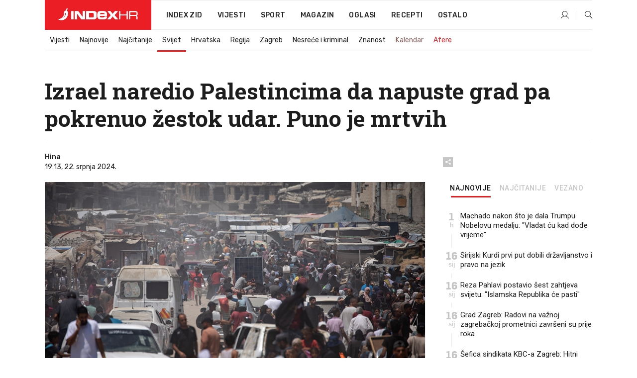

--- FILE ---
content_type: text/javascript
request_url: https://www.index.hr/Scripts/adblockDetect/ads.js
body_size: -32
content:
var indexCanRunAds = true;